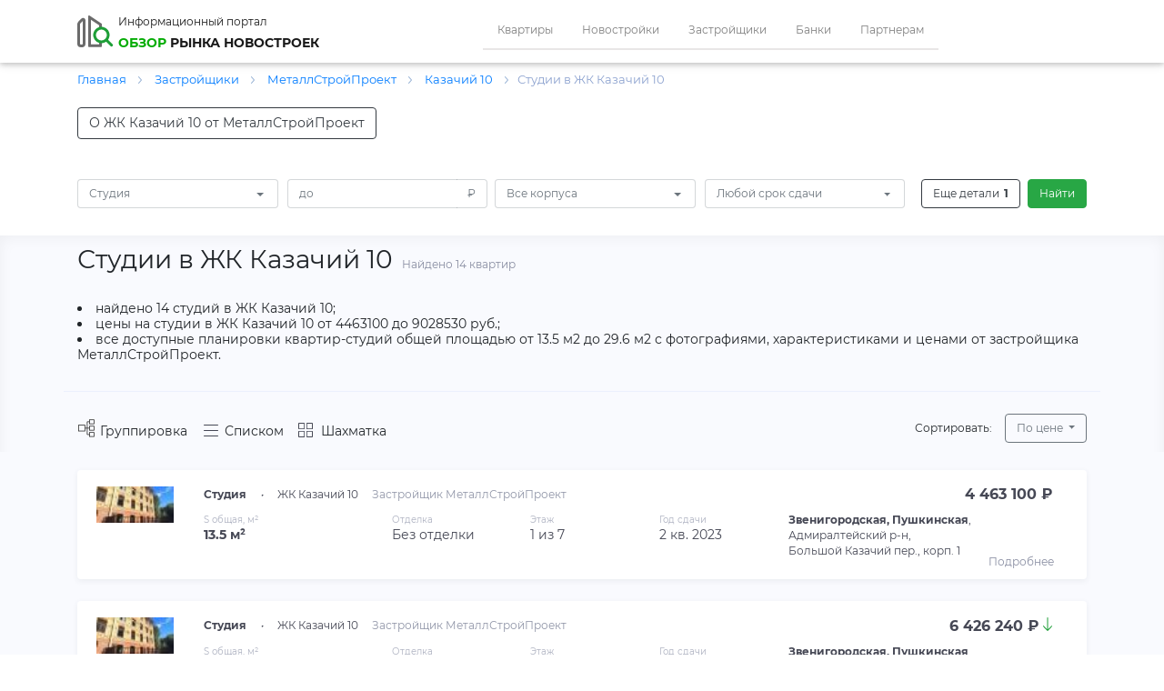

--- FILE ---
content_type: text/html; charset=UTF-8
request_url: https://obzor78.ru/zastrojshchiki/metallstroyproekt/kazachiy-10/komnatnost-studii
body_size: 12998
content:




<!DOCTYPE html>
<html lang="ru">
<head lang="ru">
    <title>Студии в ЖК Казачий 10, стоимостью от 4463100 и площадью от 13.5 от застройщика МеталлСтройПроект на портале обзор78</title>
    <meta http-equiv="Content-Type" content="text/html; charset=utf-8">
    <meta http-equiv="X-UA-Compatible" content="IE=edge">
    <meta name="viewport" content="width=device-width, initial-scale=1" id="viewport-meta">
    
    <link rel="apple-touch-icon" sizes="57x57" href="/img/icons/favicon/apple-icon-57x57.png">
	<link rel="apple-touch-icon" sizes="60x60" href="/img/icons/favicon/apple-icon-60x60.png">
	<link rel="apple-touch-icon" sizes="72x72" href="/img/icons/favicon/apple-icon-72x72.png">
	<link rel="apple-touch-icon" sizes="76x76" href="/img/icons/favicon/apple-icon-76x76.png">
	<link rel="apple-touch-icon" sizes="114x114" href="/img/icons/favicon/apple-icon-114x114.png">
	<link rel="apple-touch-icon" sizes="120x120" href="/img/icons/favicon/apple-icon-120x120.png">
	<link rel="apple-touch-icon" sizes="144x144" href="/img/icons/favicon/apple-icon-144x144.png">
	<link rel="apple-touch-icon" sizes="152x152" href="/img/icons/favicon/apple-icon-152x152.png">
	<link rel="apple-touch-icon" sizes="180x180" href="/img/icons/favicon/apple-icon-180x180.png">
	<link rel="icon" type="image/png" sizes="192x192"  href="/img/icons/favicon/android-icon-192x192.png">
	<link rel="icon" type="image/png" sizes="32x32" href="/img/icons/favicon/favicon-32x32.png">
	<link rel="icon" type="image/png" sizes="96x96" href="/img/icons/favicon/favicon-96x96.png">
	<link rel="icon" type="image/png" sizes="16x16" href="/img/icons/favicon/favicon-16x16.png">
	<link rel="manifest" href="/img/icons/favicon/manifest.json">
	<meta name="msapplication-TileColor" content="#343a40">
	<meta name="msapplication-TileImage" content="/img/icons/favicon/ms-icon-144x144.png">
    <meta name="theme-color" content="#343a40">
    
    <meta name="description" content="Подберите квартиру-студию в ЖК Казачий 10 от застройщика МеталлСтройПроект. Найдено 14 студий в жилом комплексе Казачий 10 на информационном портале obzor78">    
    <meta property="og:type" content="website">
    <meta property="og:site_name" content="">
    <meta property="og:title" content="Студии в ЖК Казачий 10, стоимостью от 4463100 и площадью от 13.5 от застройщика МеталлСтройПроект на портале обзор78">
    <meta property="og:description" content="Подберите квартиру-студию в ЖК Казачий 10 от застройщика МеталлСтройПроект. Найдено 14 студий в жилом комплексе Казачий 10 на информационном портале obzor78">
    <meta property="og:url" content="https://obzor78.ru/zastrojshchiki/metallstroyproekt/kazachiy-10/komnatnost-studii">
    <meta property="og:locale" content="ru_RU">
    <meta property="og:image" content="https://obzor78.ru/complex_files/NewComplexFiles/e3d9dfc97e78e989e03d6400d187b43c.jpg">

			<meta name="yandex-verification" content="033dc874538238f3" />
			<meta name="yandex-verification" content="00a5c722243579ef" />
			<meta name="google-site-verification" content="G48BTKiik9nS7b5D9JUuiwsUotZusz9wyqit38SibjA" />
			<meta name='wmail-verification' content='efd5a007a268bd7c166031388e751d0e' />
			<meta name="msvalidate.01" content="CAA28D25805FA9E1D892895E1FFF3D2E" />
		<script  type="text/javascript" src="/js/bundel.js"></script><link   rel="stylesheet" href="/css/bundel.css"  media="all" type="text/css"/>    
    
    <script type="text/javascript">json_to_gb_var('{"dSearchType_orig":"flat"}');</script>
</head>

<body id="mainbody" lang="ru">
	<header>

	</header>
	<nav class="navbar navbar-expand-lg navbar-light shadow-1 ">
        <div class="container">
            <a href="/" class="navbar-brand">
	            <div class="logo">
		            <div>
                        <img src="/img/icons/logo_light.svg" alt="logo">
		            </div>
		            <div class="logo_text">
			            <span>Информационный портал</span><br>
			            <span><span class="green">обзор</span> рынка новостроек</span>
		            </div>
	            </div>
            </a>
			<div class="mobile phone">
							</div>
            <button class="navbar-toggler" type="button" data-toggle="collapse" data-target="#mainNavbarContent" aria-label="Toggle nav" aria-controls="mainNavbarContent" aria-expanded="false">
                <span class="navbar-toggler-icon"></span>
            </button>
            <div class="collapse navbar-collapse" id="mainNavbarContent">
                <ul class="navbar-nav m-auto">
                    <li class="nav-item"><a href="/kvartiry" class="nav-link">Квартиры</a></li>
		    		<li class="nav-item"><a href="/novostroyki" class="nav-link">Новостройки</a></li>
                    <li class="nav-item"><a href="/zastrojshchiki" class="nav-link">Застройщики</a></li>
					<li class="nav-item"><a href="/banki" class="nav-link">Банки</a></li>
					<li class="nav-item"><a href="/partner" class="nav-link">Партнерам</a></li>
                </ul>
                <div class="form-inline my-2 my-lg-0">
                                    </div>
            </div>
        </div>
	</nav>
	<div class="container"><div class="bc" itemscope="" itemtype="http://schema.org/BreadcrumbList">
                    <span itemscope="" itemprop="itemListElement" itemtype="http://schema.org/ListItem">
                        <a itemprop="item"  href="/" title="Главная">
                                <span itemprop="name"> Главная </span>
                                <meta itemprop="position" content="1">
                        </a> <span class='bc_arrow'></span>
                    </span>    
	
								<span itemscope="" itemprop="itemListElement" itemtype="http://schema.org/ListItem">
									<a itemprop="item" href="/zastrojshchiki" title="Застройщики">
											<span itemprop="name"> Застройщики   </span>
											<meta itemprop="position" content="2">
									</a>
									<span class='bc_arrow' ></span>
								</span>
								<span itemscope="" itemprop="itemListElement" itemtype="http://schema.org/ListItem">
									<a itemprop="item" href="/zastrojshchiki/metallstroyproekt" title="МеталлСтройПроект">
											<span itemprop="name"> МеталлСтройПроект   </span>
											<meta itemprop="position" content="3">
									</a>
									<span class='bc_arrow' ></span>
								</span>
								<span itemscope="" itemprop="itemListElement" itemtype="http://schema.org/ListItem">
									<a itemprop="item" href="/zastrojshchiki/metallstroyproekt/kazachiy-10" title="Казачий 10">
											<span itemprop="name"> Казачий 10   </span>
											<meta itemprop="position" content="4">
									</a>
									<span class='bc_arrow' ></span>
								</span><span class="bc_last">Студии в ЖК Казачий 10</span></div></div>


		<a name="top"></a>
		<section class="objectPage" itemscope="" itemtype="http://schema.org/Product">
		
				<section class="container-fluid mb-0">
					<div class="container">
						<a class="complexReturn btn btn-outline-dark d-inline-block mb-4" href="/zastrojshchiki/metallstroyproekt/kazachiy-10" role="button">О ЖК Казачий 10 от МеталлСтройПроект</a>
					</div>
					
				</section>
			
<section class="filter container-fluid" id="filter-view">
	<form class="container">
		<div class="top-filter-group d-lg-flex">
			<div class="btn-group myselectchbox" role="group">
				
					<div class="btn-group" role="group" id="vrooms-grpdiv">
						<button id="vrooms-btn" type="button" class="btn btn-outline-secondary dropdown-toggle" data-toggle="dropdown" aria-haspopup="true" aria-expanded="false">
							Студия
						</button>
						<div class="dropdown-menu px-1" aria-labelledby="vrooms-btn" id="vrooms" data-filter_data="drooms">
				
						<div class="dropdown-item custom-control custom-checkbox" style="display:none;">
							<input type="checkbox" class="custom-control-input ddchb" id="vrooms_0" data-filter_data="drooms" value="-1" >
							<label class="custom-control-label" for="vrooms_0" data-value="-1">Все квартиры</label>
						</div> 
				
						<div class="dropdown-item custom-control custom-checkbox" style="">
							<input type="checkbox" class="custom-control-input ddchb" id="vrooms_1" data-filter_data="drooms" value="Studiya" checked>
							<label class="custom-control-label" for="vrooms_1" data-value="Studiya">Студия</label>
						</div> 
				
						<div class="dropdown-item custom-control custom-checkbox" style="">
							<input type="checkbox" class="custom-control-input ddchb" id="vrooms_2" data-filter_data="drooms" value="1kkv" >
							<label class="custom-control-label" for="vrooms_2" data-value="1kkv">1 ккв</label>
						</div> 
				
						<div class="dropdown-item custom-control custom-checkbox" style="">
							<input type="checkbox" class="custom-control-input ddchb" id="vrooms_3" data-filter_data="drooms" value="2kkvEvro" >
							<label class="custom-control-label" for="vrooms_3" data-value="2kkvEvro">2 ккв (Евро)</label>
						</div> 
				
						<div class="dropdown-item custom-control custom-checkbox" style="">
							<input type="checkbox" class="custom-control-input ddchb" id="vrooms_4" data-filter_data="drooms" value="2kkv" >
							<label class="custom-control-label" for="vrooms_4" data-value="2kkv">2 ккв</label>
						</div> 
				
						<div class="dropdown-item custom-control custom-checkbox" style="">
							<input type="checkbox" class="custom-control-input ddchb" id="vrooms_5" data-filter_data="drooms" value="3kkvEvro" >
							<label class="custom-control-label" for="vrooms_5" data-value="3kkvEvro">3 ккв (Евро)</label>
						</div> 
				
						<div class="dropdown-item custom-control custom-checkbox" style="">
							<input type="checkbox" class="custom-control-input ddchb" id="vrooms_6" data-filter_data="drooms" value="3kkv" >
							<label class="custom-control-label" for="vrooms_6" data-value="3kkv">3 ккв</label>
						</div> 
				
						<div class="dropdown-item custom-control custom-checkbox" style="">
							<input type="checkbox" class="custom-control-input ddchb" id="vrooms_7" data-filter_data="drooms" value="4kkv" >
							<label class="custom-control-label" for="vrooms_7" data-value="4kkv">4 ккв</label>
						</div> 
				
						<div class="dropdown-item custom-control custom-checkbox" style="">
							<input type="checkbox" class="custom-control-input ddchb" id="vrooms_8" data-filter_data="drooms" value="4kkvEvro" >
							<label class="custom-control-label" for="vrooms_8" data-value="4kkvEvro">4 ккв (Евро)</label>
						</div> 
				
						<div class="dropdown-item custom-control custom-checkbox" style="">
							<input type="checkbox" class="custom-control-input ddchb" id="vrooms_9" data-filter_data="drooms" value="4kplus" >
							<label class="custom-control-label" for="vrooms_9" data-value="4kplus">4к+</label>
						</div> 
				
						<div class="dropdown-item custom-control custom-checkbox" style="">
							<input type="checkbox" class="custom-control-input ddchb" id="vrooms_10" data-filter_data="drooms" value="Kpom" >
							<label class="custom-control-label" for="vrooms_10" data-value="Kpom">К. пом</label>
						</div> 
				
						</div>
					</div>
				
			</div>
			<div class="input-group mr-2">
				<input 
				    type="text" 
				    id="vmaxamount" 
				    value="" 
				    data-filter_data="dmaxamount" 
				    class="form-control outline-secondary" 
				    placeholder="до" 
				    aria-label="Amount (to the nearest RUB)" 
				    aria-describedby="amountFrom"
				    OnKeyUp="OktetAdd(document.getElementById('vmaxamount').value, 'vmaxamount', this);";>
				<div class="input-group-append">
					<span class="input-group-text outline-secondary" id="amountFrom">₽</span>
				</div>
			</div>
			
			<div class="btn-group myselect" role="group">
				
					<div class="btn-group" role="group">
						<button id="vcorptr-btn" type="button" class="btn btn-outline-secondary dropdown-toggle" data-toggle="dropdown" aria-haspopup="true" aria-expanded="false">
							Все корпуса
						</button>
						<div class="dropdown-menu" aria-labelledby="vcorptr-btn" id="vcorptr" data-filter_data="dcorptr">
				<a class="dropdown-item " data-value="-1" data-parent="vcorptr" class="">Все корпуса</a> <a class="dropdown-item " data-value="korp1" data-parent="vcorptr" class="">Корп.: 1</a> 
						</div>
					</div>
				
			</div>
			
			<div class="btn-group myselect" role="group">
				
					<div class="btn-group" role="group">
						<button id="venddt-btn" type="button" class="btn btn-outline-secondary dropdown-toggle" data-toggle="dropdown" aria-haspopup="true" aria-expanded="false">
							Любой срок сдачи
						</button>
						<div class="dropdown-menu" aria-labelledby="venddt-btn" id="venddt" data-filter_data="denddt">
				<a class="dropdown-item " data-value="-1" data-parent="venddt" class="">Любой срок сдачи</a> <a class="dropdown-item " data-value="passed" data-parent="venddt" class="">Сдан</a> <a class="dropdown-item " data-value="notpassed" data-parent="venddt" class="">Строится</a> <a class="dropdown-item " data-value="2026-03-31" data-parent="venddt" class="">До 1 квартала 2026</a> <a class="dropdown-item " data-value="2026-06-30" data-parent="venddt" class="">До 2 квартала 2026</a> <a class="dropdown-item " data-value="2026-09-30" data-parent="venddt" class="">До 3 квартала 2026</a> <a class="dropdown-item " data-value="2026-12-31" data-parent="venddt" class="">До 4 квартала 2026</a> <a class="dropdown-item " data-value="2027-03-31" data-parent="venddt" class="">До 1 квартала 2027</a> <a class="dropdown-item " data-value="2027-06-30" data-parent="venddt" class="">До 2 квартала 2027</a> <a class="dropdown-item " data-value="2027-09-30" data-parent="venddt" class="">До 3 квартала 2027</a> <a class="dropdown-item " data-value="2027-12-31" data-parent="venddt" class="">До 4 квартала 2027</a> <a class="dropdown-item " data-value="2028-03-31" data-parent="venddt" class="">До 1 квартала 2028</a> <a class="dropdown-item " data-value="2028-06-30" data-parent="venddt" class="">До 2 квартала 2028</a> <a class="dropdown-item " data-value="2028-09-30" data-parent="venddt" class="">До 3 квартала 2028</a> <a class="dropdown-item " data-value="2028-12-31" data-parent="venddt" class="">До 4 квартала 2028</a> <a class="dropdown-item " data-value="2029-03-31" data-parent="venddt" class="">До 1 квартала 2029</a> <a class="dropdown-item " data-value="2029-06-30" data-parent="venddt" class="">До 2 квартала 2029</a> <a class="dropdown-item " data-value="2029-09-30" data-parent="venddt" class="">До 3 квартала 2029</a> <a class="dropdown-item " data-value="2029-12-31" data-parent="venddt" class="">До 4 квартала 2029</a> <a class="dropdown-item " data-value="2030-06-30" data-parent="venddt" class="">До 2 квартала 2030</a> 
						</div>
					</div>
				
			</div>
			<button type="button" class="btn btn-outline-dark mx-lg-2" data-toggle="collapse" data-target="#filter_dop_params" aria-expanded="false" aria-controls="filter_dop_params" onclick="ShowFstParams();">Еще детали<span id="filter_dop_params_count"> 1</span></button>
			<button type="button" class="btn btn-success btn-submit-filter" onclick="StartFind();">Найти</button>
		</div>
		<div class="collapse" id="filter_dop_params">

			<div class="form-row mt-4 mx-0">

				<div class="col-sm-12 col-md-12 col-lg-6"> <!-- первый столбик в дополнительных параметрах фильтра -->

					<div class="form-group">
						<label for="vstotal">Общая площадь</label>
						<div class="input-group">
							<input type="text" value="" class="form-control outline-secondary" id="vstotal" data-filter_data="dstotal" aria-describedby="vstotalHelp" placeholder="от">
							<div class="input-group-append">
								<span class="input-group-text outline-secondary">м<sup>2</sup></span>
							</div>
						</div>
					</div>

					<div class="form-group">
						<label for="SKitchen">Площадь кухни</label>
						<div class="input-group">
							<input type="text" value="" class="form-control outline-secondary" id="vskitchen" data-filter_data="dskitchen" aria-describedby="dskitchenHelp" placeholder="от">
							<div class="input-group-append">
								<span class="input-group-text outline-secondary">м<sup>2</sup></span>
							</div>
						</div>
					</div>

					<hr>

					<div class="form-group">
						<label for="dist_time">До метро не более</label>
						<div class="input-group">
							<input type="text" value="" class="form-control outline-secondary" id="vTimeFromMetro" data-filter_data="dTimeFromMetro" aria-describedby="vTimeFromMetroHelp" placeholder="минут">
						</div>
					</div>
					<div class="btn-group w-245 myselect" role="group">
						
					<div class="btn-group" role="group">
						<button id="vWayTypeFromMetro-btn" type="button" class="btn btn-outline-secondary dropdown-toggle" data-toggle="dropdown" aria-haspopup="true" aria-expanded="false">
							Пешком
						</button>
						<div class="dropdown-menu" aria-labelledby="vWayTypeFromMetro-btn" id="vWayTypeFromMetro" data-filter_data="dWayTypeFromMetro">
				<a class="dropdown-item " data-value="0" data-parent="vWayTypeFromMetro" class="">Пешком</a> <a class="dropdown-item " data-value="1" data-parent="vWayTypeFromMetro" class="">На транспорте</a> 
						</div>
					</div>
				
					</div>

					<div class="form-group">
						<label for="btnGroupCost">Стоимость</label>
						<div class="btn-group myselect" role="group">
							
					<div class="btn-group" role="group">
						<button id="vCostType-btn" type="button" class="btn btn-outline-secondary dropdown-toggle" data-toggle="dropdown" aria-haspopup="true" aria-expanded="false">
							За все
						</button>
						<div class="dropdown-menu" aria-labelledby="vCostType-btn" id="vCostType" data-filter_data="dCostType">
				<a class="dropdown-item " data-value="-1" data-parent="vCostType" class="">За все</a> <a class="dropdown-item " data-value="1" data-parent="vCostType" class="">За м</a> 
						</div>
					</div>
				
						</div>
					</div>
					<div class="form-group w-245">
						<label for="btnType">Тип</label>
						<div class="btn-group w-245 myselect" role="group">
							
					<div class="btn-group" role="group">
						<button id="vFlatClass-btn" type="button" class="btn btn-outline-secondary dropdown-toggle" data-toggle="dropdown" aria-haspopup="true" aria-expanded="false">
							Любой класс
						</button>
						<div class="dropdown-menu" aria-labelledby="vFlatClass-btn" id="vFlatClass" data-filter_data="dFlatClass">
				<a class="dropdown-item " data-value="-1" data-parent="vFlatClass" class="">Любой класс</a> <a class="dropdown-item " data-value="1" data-parent="vFlatClass" class="">Бизнес</a> <a class="dropdown-item " data-value="2" data-parent="vFlatClass" class="">Комфорт</a> <a class="dropdown-item " data-value="3" data-parent="vFlatClass" class="">Эконом</a> <a class="dropdown-item " data-value="4" data-parent="vFlatClass" class="">Элит</a> 
						</div>
					</div>
				
						</div>
					</div>

					<div class="form-group">
						
						<div class="custom-control custom-checkbox my-1 mr-sm-2">
							<input type="checkbox" class="custom-control-input" id="vinstallment" data-filter_data="dinstallment" >
							<label class="custom-control-label" for="vinstallment">Рассрочка</label>
						</div>
		
						
						<div class="custom-control custom-checkbox my-1 mr-sm-2">
							<input type="checkbox" class="custom-control-input" id="vmortgage" data-filter_data="dmortgage" >
							<label class="custom-control-label" for="vmortgage">Ипотека</label>
						</div>
		
						
						<div class="custom-control custom-checkbox my-1 mr-sm-2">
							<input type="checkbox" class="custom-control-input" id="vsubsidy" data-filter_data="dsubsidy" >
							<label class="custom-control-label" for="vsubsidy">Субсидии</label>
						</div>
		
					</div>
					<div class="form-group w-245" style="vertical-align: top;">
						
						<div class="custom-control custom-checkbox my-1 mr-sm-2">
							<input type="checkbox" class="custom-control-input" id="vmaternitycapital" data-filter_data="dmaternitycapital" >
							<label class="custom-control-label" for="vmaternitycapital">Материнский капитал</label>
						</div>
		
						
						<div class="custom-control custom-checkbox my-1 mr-sm-2">
							<input type="checkbox" class="custom-control-input" id="vmilitarymortgage" data-filter_data="dmilitarymortgage" >
							<label class="custom-control-label" for="vmilitarymortgage">Военная ипотека</label>
						</div>
		
					</div>

					<div class="form-group w-100" style="padding-right: 115px;">
						<label for="btnBanks">Банк</label>
						<div class="btn-group w-100 myselect" role="group">
							
					<div class="btn-group" role="group">
						<button id="vbanks-btn" type="button" class="btn btn-outline-secondary dropdown-toggle" data-toggle="dropdown" aria-haspopup="true" aria-expanded="false">
							Все банки
						</button>
						<div class="dropdown-menu" aria-labelledby="vbanks-btn" id="vbanks" data-filter_data="dbanks">
				<a class="dropdown-item " data-value="-1" data-parent="vbanks" class="">Все банки</a> <a class="dropdown-item " data-value="6" data-parent="vbanks" class="">Абсолют банк</a> <a class="dropdown-item " data-value="31" data-parent="vbanks" class="">АК Барс Банк</a> <a class="dropdown-item " data-value="90" data-parent="vbanks" class="">Альфа-Банк</a> <a class="dropdown-item " data-value="84" data-parent="vbanks" class="">Банк ДОМ.РФ</a> <a class="dropdown-item " data-value="87" data-parent="vbanks" class="">Банк Зенит</a> <a class="dropdown-item " data-value="35" data-parent="vbanks" class="">Банк ОТКРЫТИЕ</a> <a class="dropdown-item " data-value="73" data-parent="vbanks" class="">Банк Россия</a> <a class="dropdown-item " data-value="1" data-parent="vbanks" class="">Банк Санкт-Петербург</a> <a class="dropdown-item " data-value="8" data-parent="vbanks" class="">ВТБ</a> <a class="dropdown-item " data-value="13" data-parent="vbanks" class="">ГАЗПРОМБАНК</a> <a class="dropdown-item " data-value="82" data-parent="vbanks" class="">Московский Индустриальный Банк</a> <a class="dropdown-item " data-value="100" data-parent="vbanks" class="">Московский Кредитный Банк</a> <a class="dropdown-item " data-value="92" data-parent="vbanks" class="">МТС Банк</a> <a class="dropdown-item " data-value="89" data-parent="vbanks" class="">Примсоцбанк</a> <a class="dropdown-item " data-value="12" data-parent="vbanks" class="">ПромСвязьБанк</a> <a class="dropdown-item " data-value="78" data-parent="vbanks" class="">Райффайзен банк</a> <a class="dropdown-item " data-value="91" data-parent="vbanks" class="">Росбанк ДОМ</a> <a class="dropdown-item " data-value="57" data-parent="vbanks" class="">Россельхозбанк</a> <a class="dropdown-item " data-value="3" data-parent="vbanks" class="">Сбербанк</a> <a class="dropdown-item " data-value="85" data-parent="vbanks" class="">СМП Банк</a> <a class="dropdown-item " data-value="88" data-parent="vbanks" class="">Совкомбанк</a> <a class="dropdown-item " data-value="79" data-parent="vbanks" class="">Сургутнефтегаз</a> <a class="dropdown-item " data-value="81" data-parent="vbanks" class="">ТрансКапиталБанк</a> <a class="dropdown-item " data-value="2" data-parent="vbanks" class="">Уралсиб</a> <a class="dropdown-item " data-value="20" data-parent="vbanks" class="">Юникредитбанк</a> 
						</div>
					</div>
				
						</div>
					</div>

				</div>

				<div class="col-sm-12 col-md-12 col-lg-6"> <!-- второй столбик в дополнительных параметрах фильтра -->

					<div class="form-group">
						<label for="floor">Этаж</label>
						<div class="input-group" id="floor">
							<input value="" type="text" class="form-control outline-secondary" id="vfloorfrom" data-filter_data="dfloorfrom" aria-describedby="vfloorfromHelp" placeholder="от">
							<input value="" type="text" class="form-control outline-secondary" id="vfloorto" data-filter_data="dfloorto" aria-describedby="vfloortoHelp" placeholder="до">
						</div>
						<div class="form-group" style="vertical-align: top;">
							
						<div class="custom-control custom-checkbox my-1 mr-sm-2">
							<input type="checkbox" class="custom-control-input" id="vfoorlast" data-filter_data="dfoorlast" >
							<label class="custom-control-label" for="vfoorlast">Последний</label>
						</div>
		
							
						<div class="custom-control custom-checkbox my-1 mr-sm-2">
							<input type="checkbox" class="custom-control-input" id="vfloornotfst" data-filter_data="dfloornotfst" >
							<label class="custom-control-label" for="vfloornotfst">Кроме первого</label>
						</div>
		
							
						<div class="custom-control custom-checkbox my-1 mr-sm-2">
							<input type="checkbox" class="custom-control-input" id="vfloornotlst" data-filter_data="dfloornotlst" >
							<label class="custom-control-label" for="vfloornotlst">Кроме последнего</label>
						</div>
		
						</div>
					</div>


					<div class="form-group twoDrops" style="vertical-align: top;">
						<label for="udobstva">Удобства</label>
						<div class="input-group" id="udobstva">
							<div class="btn-group mb-2 w-245 myselect" role="group">
								
					<div class="btn-group" role="group">
						<button id="vwatercloset-btn" type="button" class="btn btn-outline-secondary dropdown-toggle" data-toggle="dropdown" aria-haspopup="true" aria-expanded="false">
							Любой санузел
						</button>
						<div class="dropdown-menu" aria-labelledby="vwatercloset-btn" id="vwatercloset" data-filter_data="dwatercloset">
				<a class="dropdown-item " data-value="-1" data-parent="vwatercloset" class="">Любой санузел</a> <a class="dropdown-item " data-value="1" data-parent="vwatercloset" class="">Совмещенный</a> <a class="dropdown-item " data-value="2" data-parent="vwatercloset" class="">Раздельный</a> <a class="dropdown-item " data-value="3" data-parent="vwatercloset" class="">Два и более санузла</a> 
						</div>
					</div>
				
							</div>
							<div class="btn-group w-245 myselect" role="group">
								
					<div class="btn-group" role="group">
						<button id="vsbalcony-btn" type="button" class="btn btn-outline-secondary dropdown-toggle" data-toggle="dropdown" aria-haspopup="true" aria-expanded="false">
							Балкон не важен
						</button>
						<div class="dropdown-menu" aria-labelledby="vsbalcony-btn" id="vsbalcony" data-filter_data="dsbalcony">
				<a class="dropdown-item " data-value="-1" data-parent="vsbalcony" class="">Балкон не важен</a> <a class="dropdown-item " data-value="1" data-parent="vsbalcony" class="">Терраса</a> <a class="dropdown-item " data-value="2" data-parent="vsbalcony" class="">Балкон</a> <a class="dropdown-item " data-value="3" data-parent="vsbalcony" class="">Лоджия</a> 
						</div>
					</div>
				
							</div>
							<div class="btn-group w-245 mt-2 myselect" role="group">
								
					<div class="btn-group" role="group">
						<button id="vdecoration-btn" type="button" class="btn btn-outline-secondary dropdown-toggle" data-toggle="dropdown" aria-haspopup="true" aria-expanded="false">
							Отделка любая
						</button>
						<div class="dropdown-menu" aria-labelledby="vdecoration-btn" id="vdecoration" data-filter_data="ddecoration">
				<a class="dropdown-item " data-value="-1" data-parent="vdecoration" class="">Отделка любая</a> <a class="dropdown-item " data-value="bezotdelki" data-parent="vdecoration" class="">Без отделки</a> <a class="dropdown-item " data-value="netdannyh" data-parent="vdecoration" class="">Нет данных</a> <a class="dropdown-item " data-value="podchistovaya" data-parent="vdecoration" class="">Подчистовая</a> <a class="dropdown-item " data-value="smebelyu" data-parent="vdecoration" class="">С мебелью</a> <a class="dropdown-item " data-value="smebelyuchastichno" data-parent="vdecoration" class="">С мебелью (частично)</a> <a class="dropdown-item " data-value="chistovaya" data-parent="vdecoration" class="">Чистовая</a> 
						</div>
					</div>
				
							</div>
						</div>
					</div>

					<div class="form-group" style="vertical-align: top;">
						<label for="home_floors">Дом не ниже</label>
						<div class="input-group">
							<input type="text" value="" class="form-control outline-secondary" id="vfloors" data-filter_data="dfloors" aria-describedby="vfloorsHelp" placeholder="Этажей">
						</div>
					</div>

					<div class="form-group w-245 myselect">
						<label>Тип здания</label>
						
					<div class="btn-group" role="group">
						<button id="vBuildType-btn" type="button" class="btn btn-outline-secondary dropdown-toggle" data-toggle="dropdown" aria-haspopup="true" aria-expanded="false">
							Любой тип здания
						</button>
						<div class="dropdown-menu" aria-labelledby="vBuildType-btn" id="vBuildType" data-filter_data="dBuildType">
				<a class="dropdown-item " data-value="-1" data-parent="vBuildType" class="">Любой тип здания</a> <a class="dropdown-item " data-value="kirpich" data-parent="vBuildType" class="">Кирпич</a> <a class="dropdown-item " data-value="kirpichmonolit" data-parent="vBuildType" class="">Кирпич + Монолит</a> <a class="dropdown-item " data-value="kirpichmonolitventfasad" data-parent="vBuildType" class="">Кирпич + Монолит + Вент. фасад</a> <a class="dropdown-item " data-value="monolit" data-parent="vBuildType" class="">Монолит</a> <a class="dropdown-item " data-value="monolitpanel" data-parent="vBuildType" class="">Монолит + Панель</a> <a class="dropdown-item " data-value="panel" data-parent="vBuildType" class="">Панель</a> 
						</div>
					</div>
				
					</div>

					<div class="form-group w-100" style="padding-right: 115px;">
						<label for="btnAparts">Аппартаменты</label>
						<div class="btn-group w-100 mr-0 myselect" role="group">
							
					<div class="btn-group" role="group">
						<button id="vAppartaments-btn" type="button" class="btn btn-outline-secondary dropdown-toggle" data-toggle="dropdown" aria-haspopup="true" aria-expanded="false">
							Апартаменты не имеют значения
						</button>
						<div class="dropdown-menu" aria-labelledby="vAppartaments-btn" id="vAppartaments" data-filter_data="dAppartaments">
				<a class="dropdown-item " data-value="-1" data-parent="vAppartaments" class="">Апартаменты не имеют значения</a> <a class="dropdown-item " data-value="1" data-parent="vAppartaments" class="">Только апартаменты</a> <a class="dropdown-item " data-value="2" data-parent="vAppartaments" class="">Кроме апартаментов</a> 
						</div>
					</div>
				
						</div>
					</div>
					
					<!-- hr style="" -->
					<div class="form-group w-100">
						
						<div class="custom-control custom-checkbox my-1 mr-sm-2">
							<input type="checkbox" class="custom-control-input" id="vonsale" data-filter_data="donsale" >
							<label class="custom-control-label" for="vonsale">Показать проданные</label>
						</div>
		
						
						<div class="custom-control custom-checkbox my-1 mr-sm-2">
							<input type="checkbox" class="custom-control-input" id="vonreservation" data-filter_data="donreservation" >
							<label class="custom-control-label" for="vonreservation">Показать забронированные</label>
						</div>
		
					</div>
					<div class="form-group w-100 mt-3" style="padding-right: 115px; ">
						<div class="btn-group w-100" role="group">
							<button type="button" class="btn btn-outline-secondary dropdown-toggle" data-toggle="modal" data-target="#wndGkDev" onclick="CountParamsGkDev();ChangeTab($('#tabGk')[0]);GetMWData('wndGkDev','gk');">
								Жилой комплекс, Застройщик<span class="bold" id="GDCnt"> 1</span>
							</button> <!-- по нажатию будет всплывашка с 2мя вкладками -->
						</div>
					</div>

				</div>

			</div>
			<div class="text-center"><button type="button" class="btn btn-success btn-submit-filter" onclick="StartFind();">Найти</button></div>
		</div>
	</form>
</section>
<section id="filter-data" style="display: none;">
	<!-- поля -->
	<input type="hidden" name="dmaxamount" id="dmaxamount" data-filter_view="vmaxamount" value="">                         <!-- стоимость до -->
	<input type="hidden" name="dstotal" id="dstotal" data-filter_view="vstotal" value="">                                  <!-- общая площать -->
	<input type="hidden" name="dskitchen" id="dskitchen" data-filter_view="vskitchen" value="">                            <!-- площадь кухни -->
	<input type="hidden" name="dfloorfrom" id="dfloorfrom" data-filter_view="vfloorfrom" value="">                         <!-- этаж от -->
	<input type="hidden" name="dfloorto" id="dfloorto" data-filter_view="vfloorto" value="">                               <!-- этаж до -->
	<input type="hidden" name="dTimeFromMetro" id="dTimeFromMetro" data-filter_view="vTimeFromMetro" value="">             <!-- минут от метро -->
	<input type="hidden" name="dfloors" id="dfloors" data-filter_view="vfloors" value="">                                  <!-- дом не ниже этажей -->
	<input type="hidden" name="page" 	id="page" 	data-filter_view="vp" value="">                                                   <!-- пагинация -->
	<input type="hidden" name="dpageView" 	id="dpageView" 	data-filter_view="vpageView" value="">                                <!-- вид отображения поиска -->

	<input type="hidden" name="dSearchType" id="dSearchType" data-filter_view="vSearchType" value="flat">
	<input type="hidden" name="dSortType" id="dSortType" data-filter_view="vSortType" value="cost">
	<input type="hidden" name="dSortOrder" id="dSortOrder" data-filter_view="vSortOrder" value="a">
	<!-- селекты -->
<input type="hidden" name="drooms" id="drooms" data-filter_view="vrooms" value="Studiya"><select name="denddt" id="denddt" data-filter_view="venddt" style="display: none;"><option value="" >Любой срок сдачи</option><option value="passed" >Сдан</option><option value="notpassed" >Строится</option><option value="2026-03-31" >До 1 квартала 2026</option><option value="2026-06-30" >До 2 квартала 2026</option><option value="2026-09-30" >До 3 квартала 2026</option><option value="2026-12-31" >До 4 квартала 2026</option><option value="2027-03-31" >До 1 квартала 2027</option><option value="2027-06-30" >До 2 квартала 2027</option><option value="2027-09-30" >До 3 квартала 2027</option><option value="2027-12-31" >До 4 квартала 2027</option><option value="2028-03-31" >До 1 квартала 2028</option><option value="2028-06-30" >До 2 квартала 2028</option><option value="2028-09-30" >До 3 квартала 2028</option><option value="2028-12-31" >До 4 квартала 2028</option><option value="2029-03-31" >До 1 квартала 2029</option><option value="2029-06-30" >До 2 квартала 2029</option><option value="2029-09-30" >До 3 квартала 2029</option><option value="2029-12-31" >До 4 квартала 2029</option><option value="2030-06-30" >До 2 квартала 2030</option></select><select name="dwatercloset" id="dwatercloset" data-filter_view="vwatercloset" style="display: none;"><option value="" >Любой санузел</option><option value="1" >Совмещенный</option><option value="2" >Раздельный</option><option value="3" >Два и более санузла</option></select><select name="dsbalcony" id="dsbalcony" data-filter_view="vsbalcony" style="display: none;"><option value="" >Балкон не важен</option><option value="1" >Терраса</option><option value="2" >Балкон</option><option value="3" >Лоджия</option></select><select name="ddecoration" id="ddecoration" data-filter_view="vdecoration" style="display: none;"><option value="" >Отделка любая</option><option value="bezotdelki" >Без отделки</option><option value="netdannyh" >Нет данных</option><option value="podchistovaya" >Подчистовая</option><option value="smebelyu" >С мебелью</option><option value="smebelyuchastichno" >С мебелью (частично)</option><option value="chistovaya" >Чистовая</option></select><select name="dWayTypeFromMetro" id="dWayTypeFromMetro" data-filter_view="vWayTypeFromMetro" style="display: none;"><option value="0" >Пешком</option><option value="1" >На транспорте</option></select><select name="dCostType" id="dCostType" data-filter_view="vCostType" style="display: none;"><option value="" >За все</option><option value="1" >За м</option></select><select name="dFlatClass" id="dFlatClass" data-filter_view="vFlatClass" style="display: none;"><option value="" >Любой класс</option><option value="1" >Бизнес</option><option value="2" >Комфорт</option><option value="3" >Эконом</option><option value="4" >Элит</option></select><select name="dbanks" id="dbanks" data-filter_view="vbanks" style="display: none;"><option value="" >Все банки</option><option value="6" >Абсолют банк</option><option value="31" >АК Барс Банк</option><option value="90" >Альфа-Банк</option><option value="84" >Банк ДОМ.РФ</option><option value="87" >Банк Зенит</option><option value="35" >Банк ОТКРЫТИЕ</option><option value="73" >Банк Россия</option><option value="1" >Банк Санкт-Петербург</option><option value="8" >ВТБ</option><option value="13" >ГАЗПРОМБАНК</option><option value="82" >Московский Индустриальный Банк</option><option value="100" >Московский Кредитный Банк</option><option value="92" >МТС Банк</option><option value="89" >Примсоцбанк</option><option value="12" >ПромСвязьБанк</option><option value="78" >Райффайзен банк</option><option value="91" >Росбанк ДОМ</option><option value="57" >Россельхозбанк</option><option value="3" >Сбербанк</option><option value="85" >СМП Банк</option><option value="88" >Совкомбанк</option><option value="79" >Сургутнефтегаз</option><option value="81" >ТрансКапиталБанк</option><option value="2" >Уралсиб</option><option value="20" >Юникредитбанк</option></select><select name="dAppartaments" id="dAppartaments" data-filter_view="vAppartaments" style="display: none;"><option value="" >Апартаменты не имеют значения</option><option value="1" >Только апартаменты</option><option value="2" >Кроме апартаментов</option></select><select name="dBuildType" id="dBuildType" data-filter_view="vBuildType" style="display: none;"><option value="" >Любой тип здания</option><option value="kirpich" >Кирпич</option><option value="kirpichmonolit" >Кирпич + Монолит</option><option value="kirpichmonolitventfasad" >Кирпич + Монолит + Вент. фасад</option><option value="monolit" >Монолит</option><option value="monolitpanel" >Монолит + Панель</option><option value="panel" >Панель</option></select><select name="dcorptr" id="dcorptr" data-filter_view="vcorptr" style="display: none;"><option value="" >Все корпуса</option><option value="korp1" >Корп.: 1</option></select>
	<!-- чекбоксы -->
	<input type="hidden" name="dfoorlast" id="dfoorlast" data-filter_view="vfoorlast" value="">                            <!-- Последний -->
	<input type="hidden" name="dfloornotfst" id="dfloornotfst" data-filter_view="vfloornotfst" value="">                   <!-- Кроме первого -->
	<input type="hidden" name="dfloornotlst" id="dfloornotlst" data-filter_view="vfloornotlst" value="">                   <!-- Кроме последнего -->
	<input type="hidden" name="dinstallment" id="dinstallment" data-filter_view="vinstallment" value="">                   <!-- Рассрочка -->
	<input type="hidden" name="dmortgage" id="dmortgage" data-filter_view="vmortgage" value="">                            <!-- Ипотека -->
	<input type="hidden" name="dsubsidy" id="dsubsidy" data-filter_view="vsubsidy" value="">                               <!-- Субсидии -->
	<input type="hidden" name="dmaternitycapital" id="dmaternitycapital" data-filter_view="vmaternitycapital" value="">    <!-- Материнский капитал -->
	<input type="hidden" name="dmilitarymortgage" id="dmilitarymortgage" data-filter_view="vmilitarymortgage" value="">    <!-- Военная ипотека -->
	<input type="hidden" name="donsale" id="donsale" data-filter_view="vonsale" value="">                               <!-- onsale -->
	<input type="hidden" name="donreservation" id="donreservation" data-filter_view="vonreservation" value="">   <!-- Reservation -->
	<!-- метро -->
	<input type="hidden" name="dmetro" id="dmetro" data-filter_view="vmetro" value="">
	<!-- районы -->
	<input type="hidden" name="ddist" id="ddist" data-filter_view="vdist" value="">
	<!-- карта -->
	<input type="hidden" name="dmap" id="dmap" data-filter_view="vmap" value="">
	<input type="hidden" name="pp1" id="pp1" data-filter_view="vpp1" value="">
	<input type="hidden" name="pp2" id="pp2" data-filter_view="vpp2" value="">
	<!-- Жилые комплексы -->
	<input type="hidden" name="dgk" id="dgk" data-filter_view="vgk" value="Kazachiy-10">
	<!-- Застройщики -->
	<input type="hidden" name="ddev" id="ddev" data-filter_view="vdev" value="">
</section>


			<div class="modal fade" tabindex="-1" role="dialog" aria-labelledby="wndRaionMetroMapLabel" id="wndRaionMetroMap" aria-hidden="true">
				<div class="modal-dialog modal-lg" id="wndRaionMetroMap_modal_dialog">
					<div class="modal-content" id="wndRaionMetroMap_modal_content">
						<div class="modal-header position-sticky" id="wndRaionMetroMap_header">
							
							<ul class="nav nav-pills">
								<li class="nav-item">
									<a class="nav-link active" id="tabDist" href="#" data-for="wndRaionMetroMap" onclick="SaveTabData2filter(this);ChangeTab(this);GetMWData(this.dataset.for,'dist');">Район<b></b></a>
								</li>
								<li class="nav-item">
									<a class="nav-link" id="tabMetro" href="#" data-for="wndRaionMetroMap" onclick="SaveTabData2filter(this);ChangeTab(this);GetMWData(this.dataset.for,'metro');">Метро<b></b></a>
								</li>
								<li class="nav-item">
									<a class="nav-link" id="tabMap" href="#" data-for="wndRaionMetroMap" onclick="SaveTabData2filter(this);ChangeTab(this);GetMWData(this.dataset.for,'map');">Карта<b></b></a>
								</li>
							</ul>		
			
							<button type="button" class="close" data-dismiss="modal" aria-label="Close"><span aria-hidden="true">×</span></button>
						</div>
						<div class="modal-body" id="wndRaionMetroMap_content">
						</div>
						<div class="modal-footer position-sticky">
							
							<button type="button" class="btn btn-sm btn-outline-dark" data-dismiss="modal">Отмена</button>
							<button type="button" class="btn btn-sm btn-success" onclick="SaveMWData('wndRaionMetroMap_content');">Сохранить</button>
			
						</div>
					</div>
				</div>
			</div>
		

			<div class="modal fade" tabindex="-1" role="dialog" aria-labelledby="wndGkDevLabel" id="wndGkDev" aria-hidden="true">
				<div class="modal-dialog modal-lg" id="wndGkDev_modal_dialog">
					<div class="modal-content" id="wndGkDev_modal_content">
						<div class="modal-header position-sticky" id="wndGkDev_header">
							
							<ul class="nav nav-pills">
								<li class="nav-item">
									<a class="nav-link active" id="tabGk" href="#" data-for="wndGkDev" onclick="SaveTabData2filter(this);ChangeTab(this);GetMWData(this.dataset.for,'gk');">Жилой комплекс<b></b></a>
								</li>
								<li class="nav-item">
									<a class="nav-link" id="tabDev" href="#" data-for="wndGkDev" onclick="SaveTabData2filter(this);ChangeTab(this);GetMWData(this.dataset.for,'dev');">Застройщик<b></b></a>
								</li>
							</ul>		
			
							<button type="button" class="close" data-dismiss="modal" aria-label="Close"><span aria-hidden="true">×</span></button>
						</div>
						<div class="modal-body" id="wndGkDev_content">
						</div>
						<div class="modal-footer position-sticky">
							
							<button type="button" class="btn btn-sm btn-outline-dark" data-dismiss="modal">Отмена</button>
							<button type="button" class="btn btn-sm btn-success" onclick="SaveMWData('wndGkDev_content');">Сохранить</button>
			
						</div>
					</div>
				</div>
			</div>
		

<script>
	var objRoomsCat = {"1kkv":"1 \u043a\u043a\u0432","2kkv":"2 \u043a\u043a\u0432","2kkvEvro":"2 \u043a\u043a\u0432 (\u0415\u0432\u0440\u043e)","3kkv":"3 \u043a\u043a\u0432","3kkvEvro":"3 \u043a\u043a\u0432 (\u0415\u0432\u0440\u043e)","4kkv":"4 \u043a\u043a\u0432","4kkvEvro":"4 \u043a\u043a\u0432 (\u0415\u0432\u0440\u043e)","5kkv":"5 \u043a\u043a\u0432","5kkvEvro":"5 \u043a\u043a\u0432 (\u0415\u0432\u0440\u043e)","6kkv":"6 \u043a\u043a\u0432","6kkvEvro":"6 \u043a\u043a\u0432 (\u0415\u0432\u0440\u043e)","7kkv":"7 \u043a\u043a\u0432","7kkvEvro":"7 \u043a\u043a\u0432 (\u0415\u0432\u0440\u043e)","Kpom":"\u041a. \u043f\u043e\u043c","Kladovka":"\u041a\u043b\u0430\u0434\u043e\u0432\u043a\u0430","Parking":"\u041f\u0430\u0440\u043a\u0438\u043d\u0433","Studiya":"\u0421\u0442\u0443\u0434\u0438\u044f","4kplus":"4\u043a+","svobod":"\u0421\u0432\u043e\u0431\u043e\u0434\u043d\u044b\u0430\u044f \u043f\u043b\u0430\u043d\u0438\u0440\u043e\u0432\u043a\u0430"};
	$(document).ready(function(){
		LinkInputs();
		LinkSelects();
		LinkChB();
		LinkSortSel();
		LinkChBoxSelects();
		$(document).on("click.bs.dropdown.data-api", ".myselectchbox", function (e) { e.stopPropagation() });
	});
	var GlobalGetStr = '?drooms=Studiya&dSearchType=flat&gk=Kazachiy-10&count=0&dSortType=cost&dSortOrder=a&p=&page=&reLimit=&addfields=&plane_list=&dmaxamount=&denddt=&dkvartal=&dstotal=&dstotal_r=&dskitchen=&dfloorfrom=&dfloorto=&dfoorlast=&dfloornotlst=&dfloornotfst=&dfloors=&dwatercloset=&dsbalcony=&ddecoration=&dWayTypeFromMetro=&dTimeFromMetro=&dCostType=&dFlatClass=&dinstallment=&dmaternitycapital=&dmortgage=&dmilitarymortgage=&dsubsidy=&dbanks=&dBuildType=&dAppartaments=&dev=&ddist=&dmetro=&pp1=&pp2=&pl=&add_grouping=&rewrite_grouping=&donsale=&donreservation=&dprogramname=&dcorp=&dcorptr=';
</script>

			<section class="search_content">
		
                <div class="container search_head">
                    <h1>Студии в ЖК Казачий 10</h1><p id="objCounter">Найдено 14  квартир</p>
                    <p><li> найдено 14 студий в ЖК Казачий 10; </li>   <li> цены на студии в ЖК Казачий 10  от 4463100 до 9028530 руб.; </li>   <li> все доступные планировки квартир-студий общей площадью от 13.5 м2 до 29.6 м2 с фотографиями, характеристиками и ценами от застройщика МеталлСтройПроект. </li></p>
                </div>
            
                <div class="container search_view d-flex justify-content-between mt-4">
                    	        <div class="complexView_blk d-flex">
                    	            <div id="grouping_view_btn" class="grouping_view mr-3" onclick="
                    	            document.getElementById('dpageView').value = 'grouping';
                    	            aload('find_content',str_replace('?','',GlobalGetStr+'&grouping_action=print_grouping'),'/ajaxdata/GroupingService.php');  
                    	            document.querySelector('.sort_blk').style.display='none';
                    	            document.querySelector('.pagination_main').style.display='none';
                    	            "><i></i><span>Группировка</span></div>
                    	            <div class="list_view mr-3" onclick="document.getElementById('dpageView').value = 'list'; sloadEx('find_content','NoSortBlock=1&NoJSPage=1','/ajaxdata/FindObjects.php'+ReplaceValGetParam(GlobalGetStr,'page',1)); $('.fotorama').fotorama(); InitRate(); document.querySelector('.sort_blk').style.display='block';"><i></i><span>Списком</span></div>
                    	            <div id="chess_view_btn" class="chess_view" onclick="document.getElementById('dpageView').value = 'chess';aload('find_content',str_replace('?','',GlobalGetStr+'&chess_action=print_chess'),'/ajaxdata/ChessService.php'); document.querySelector('.sort_blk').style.display='none'; document.querySelector('.pagination_main').style.display='none';"><i></i><span>Шахматка</span></div>
								</div>
                                <div class="sort_blk" style="display: block;">
                                        
					<span>Сортировать:</span>
					<div class="btn-group sort_list" role="group">
						<button id="vSortType-btn" type="button" class="btn btn-outline-secondary dropdown-toggle" data-toggle="dropdown" aria-haspopup="true" aria-expanded="false">
							По цене
						</button>
						<div class="dropdown-menu" aria-labelledby="vSortType-btn" id="vSortType" data-filter_data="dSortType">
			
					<a class="dropdown-item " data-value="actual" data-parent="vSortType"><i class="" data-sort_order="a" data-parent="dSortOrder"></i><span>Новизна</span></a> 
				
					<a class="dropdown-item active" data-value="cost" data-parent="vSortType"><i class="so_a" data-sort_order="a" data-parent="dSortOrder"></i><span>По цене</span></a> 
				
					<a class="dropdown-item " data-value="sall" data-parent="vSortType"><i class="" data-sort_order="a" data-parent="dSortOrder"></i><span>S общая</span></a> 
				
					<a class="dropdown-item " data-value="skitchen" data-parent="vSortType"><i class="" data-sort_order="a" data-parent="dSortOrder"></i><span>S кухни</span></a> 
				
					<a class="dropdown-item " data-value="floor" data-parent="vSortType"><i class="" data-sort_order="a" data-parent="dSortOrder"></i><span>Этаж</span></a> 
				
					<a class="dropdown-item " data-value="dtend" data-parent="vSortType"><i class="" data-sort_order="a" data-parent="dSortOrder"></i><span>Год сдачи</span></a> 
				
						</div>
					</div>
			
                                </div>
                </div>
				<div class="searchItems" style="background-color: #f9fafe; padding: 20px 0px;">
					<div class="container">
						<div id="find_content">
		
				<div class="cardFlat  mb-4" id="cardFlat_2121837">
						<div class="img">
							<a href="/zastrojshchiki/metallstroyproekt/kazachiy-10/kvartira-2121837" target="_blank">
								<img src="/complex_files/NewComplexFiles_60_60/e3d9dfc97e78e989e03d6400d187b43c.jpg"   >
							</a>
						</div>
						<div class="objInfo">
							<div class="cardLittleHead">
								<div class="flTypeJKDev">
									<a href="/zastrojshchiki/metallstroyproekt/kazachiy-10/kvartira-2121837" target="_blank"><b>Студия</b></a> <i>•</i> <a href="/zastrojshchiki/metallstroyproekt/kazachiy-10" target="_blank" class="gk">ЖК Казачий 10</a> <a href="/zastrojshchiki/metallstroyproekt" target="_blank" class="dev">Застройщик МеталлСтройПроект</a>
								</div>
								<div class="price"><span></span><b>4 463 100 ₽</b></div>
							</div>
							<div class="cardLittleContent">
								<div class="twoRowItem">
									<div class="twoRowItemUp">S общая, м²</div>
									<div class="twoRowItemDown"><b>13.5 м²</b></div>
								</div>
								<div class="twoRowItem">
									&nbsp;
								</div>
								<div class="twoRowItem">
									<div class="twoRowItemUp">Отделка</div>
									<div class="twoRowItemDown">Без отделки</div>
								</div>
								<div class="twoRowItem">
									<div class="twoRowItemUp">Этаж</div>
									<div class="twoRowItemDown">1 из 7</div>
								</div>
								<div class="twoRowItem">
									<div class="twoRowItemUp">Год сдачи</div>
									<div class="twoRowItemDown">2 кв. 2023</div>
								</div>
								<div class="address">
			<b>Звенигородская, Пушкинская</b>, Адмиралтейский р-н, <div> Большой Казачий пер.,  корп. 1</div></div>
							</div>
							<a class="more" href="/zastrojshchiki/metallstroyproekt/kazachiy-10/kvartira-2121837" target="_blank">Подробнее</a>
						</div>
				</div>
		
				<div class="cardFlat  mb-4" id="cardFlat_2121983">
						<div class="img">
							<a href="/zastrojshchiki/metallstroyproekt/kazachiy-10/kvartira-2121983" target="_blank">
								<img src="/complex_files/NewComplexFiles_60_60/e3d9dfc97e78e989e03d6400d187b43c.jpg"   >
							</a>
						</div>
						<div class="objInfo">
							<div class="cardLittleHead">
								<div class="flTypeJKDev">
									<a href="/zastrojshchiki/metallstroyproekt/kazachiy-10/kvartira-2121983" target="_blank"><b>Студия</b></a> <i>•</i> <a href="/zastrojshchiki/metallstroyproekt/kazachiy-10" target="_blank" class="gk">ЖК Казачий 10</a> <a href="/zastrojshchiki/metallstroyproekt" target="_blank" class="dev">Застройщик МеталлСтройПроект</a>
								</div>
								<div class="price"><span></span><b>6 426 240 ₽</b><span class="priceDown" title="Цена 04.09.2025 понизилась на 2.82%. Предыдущая цена 6 612 480р"></span></div>
							</div>
							<div class="cardLittleContent">
								<div class="twoRowItem">
									<div class="twoRowItemUp">S общая, м²</div>
									<div class="twoRowItemDown"><b>19.2 м²</b></div>
								</div>
								<div class="twoRowItem">
									&nbsp;
								</div>
								<div class="twoRowItem">
									<div class="twoRowItemUp">Отделка</div>
									<div class="twoRowItemDown">Без отделки</div>
								</div>
								<div class="twoRowItem">
									<div class="twoRowItemUp">Этаж</div>
									<div class="twoRowItemDown">7 из 7</div>
								</div>
								<div class="twoRowItem">
									<div class="twoRowItemUp">Год сдачи</div>
									<div class="twoRowItemDown">2 кв. 2023</div>
								</div>
								<div class="address">
			<b>Звенигородская, Пушкинская</b>, Адмиралтейский р-н, <div> Большой Казачий пер.,  корп. 1</div></div>
							</div>
							<a class="more" href="/zastrojshchiki/metallstroyproekt/kazachiy-10/kvartira-2121983" target="_blank">Подробнее</a>
						</div>
				</div>
		
				<div class="cardFlat  mb-4" id="cardFlat_2121984">
						<div class="img">
							<a href="/zastrojshchiki/metallstroyproekt/kazachiy-10/kvartira-2121984" target="_blank">
								<img src="/complex_files/NewComplexFiles_60_60/e3d9dfc97e78e989e03d6400d187b43c.jpg"   >
							</a>
						</div>
						<div class="objInfo">
							<div class="cardLittleHead">
								<div class="flTypeJKDev">
									<a href="/zastrojshchiki/metallstroyproekt/kazachiy-10/kvartira-2121984" target="_blank"><b>Студия</b></a> <i>•</i> <a href="/zastrojshchiki/metallstroyproekt/kazachiy-10" target="_blank" class="gk">ЖК Казачий 10</a> <a href="/zastrojshchiki/metallstroyproekt" target="_blank" class="dev">Застройщик МеталлСтройПроект</a>
								</div>
								<div class="price"><span></span><b>6 719 430 ₽</b><span class="priceDown" title="Цена 04.09.2025 понизилась на 2.82%. Предыдущая цена 6 914 400р"></span></div>
							</div>
							<div class="cardLittleContent">
								<div class="twoRowItem">
									<div class="twoRowItemUp">S общая, м²</div>
									<div class="twoRowItemDown"><b>20.1 м²</b></div>
								</div>
								<div class="twoRowItem">
									&nbsp;
								</div>
								<div class="twoRowItem">
									<div class="twoRowItemUp">Отделка</div>
									<div class="twoRowItemDown">Без отделки</div>
								</div>
								<div class="twoRowItem">
									<div class="twoRowItemUp">Этаж</div>
									<div class="twoRowItemDown">7 из 7</div>
								</div>
								<div class="twoRowItem">
									<div class="twoRowItemUp">Год сдачи</div>
									<div class="twoRowItemDown">2 кв. 2023</div>
								</div>
								<div class="address">
			<b>Звенигородская, Пушкинская</b>, Адмиралтейский р-н, <div> Большой Казачий пер.,  корп. 1</div></div>
							</div>
							<a class="more" href="/zastrojshchiki/metallstroyproekt/kazachiy-10/kvartira-2121984" target="_blank">Подробнее</a>
						</div>
				</div>
		
				<div class="cardFlat  mb-4" id="cardFlat_2121836">
						<div class="img">
							<a href="/zastrojshchiki/metallstroyproekt/kazachiy-10/kvartira-2121836" target="_blank">
								<img src="/complex_files/NewComplexFiles_60_60/e3d9dfc97e78e989e03d6400d187b43c.jpg"   >
							</a>
						</div>
						<div class="objInfo">
							<div class="cardLittleHead">
								<div class="flTypeJKDev">
									<a href="/zastrojshchiki/metallstroyproekt/kazachiy-10/kvartira-2121836" target="_blank"><b>Студия</b></a> <i>•</i> <a href="/zastrojshchiki/metallstroyproekt/kazachiy-10" target="_blank" class="gk">ЖК Казачий 10</a> <a href="/zastrojshchiki/metallstroyproekt" target="_blank" class="dev">Застройщик МеталлСтройПроект</a>
								</div>
								<div class="price"><span></span><b>6 919 510 ₽</b><span class="priceDown" title="Цена 04.09.2025 понизилась на 2.82%. Предыдущая цена 7 120 620р"></span></div>
							</div>
							<div class="cardLittleContent">
								<div class="twoRowItem">
									<div class="twoRowItemUp">S общая, м²</div>
									<div class="twoRowItemDown"><b>22.1 м²</b></div>
								</div>
								<div class="twoRowItem">
									&nbsp;
								</div>
								<div class="twoRowItem">
									<div class="twoRowItemUp">Отделка</div>
									<div class="twoRowItemDown">Без отделки</div>
								</div>
								<div class="twoRowItem">
									<div class="twoRowItemUp">Этаж</div>
									<div class="twoRowItemDown">1 из 7</div>
								</div>
								<div class="twoRowItem">
									<div class="twoRowItemUp">Год сдачи</div>
									<div class="twoRowItemDown">2 кв. 2023</div>
								</div>
								<div class="address">
			<b>Звенигородская, Пушкинская</b>, Адмиралтейский р-н, <div> Большой Казачий пер.,  корп. 1</div></div>
							</div>
							<a class="more" href="/zastrojshchiki/metallstroyproekt/kazachiy-10/kvartira-2121836" target="_blank">Подробнее</a>
						</div>
				</div>
		
				<div class="cardFlat  mb-4" id="cardFlat_2121868">
						<div class="img">
							<a href="/zastrojshchiki/metallstroyproekt/kazachiy-10/kvartira-2121868" target="_blank">
								<img src="/complex_files/NewComplexFiles_60_60/e3d9dfc97e78e989e03d6400d187b43c.jpg"   >
							</a>
						</div>
						<div class="objInfo">
							<div class="cardLittleHead">
								<div class="flTypeJKDev">
									<a href="/zastrojshchiki/metallstroyproekt/kazachiy-10/kvartira-2121868" target="_blank"><b>Студия</b></a> <i>•</i> <a href="/zastrojshchiki/metallstroyproekt/kazachiy-10" target="_blank" class="gk">ЖК Казачий 10</a> <a href="/zastrojshchiki/metallstroyproekt" target="_blank" class="dev">Застройщик МеталлСтройПроект</a>
								</div>
								<div class="price"><span></span><b>7 110 000 ₽</b><span class="priceUp" title="Цена 14.09.2024 повысилась на 14.3%. Предыдущая цена 6 093 000р"></span></div>
							</div>
							<div class="cardLittleContent">
								<div class="twoRowItem">
									<div class="twoRowItemUp">S общая, м²</div>
									<div class="twoRowItemDown"><b>22.5 м²</b></div>
								</div>
								<div class="twoRowItem">
									&nbsp;
								</div>
								<div class="twoRowItem">
									<div class="twoRowItemUp">Отделка</div>
									<div class="twoRowItemDown">Без отделки</div>
								</div>
								<div class="twoRowItem">
									<div class="twoRowItemUp">Этаж</div>
									<div class="twoRowItemDown">2 из 7</div>
								</div>
								<div class="twoRowItem">
									<div class="twoRowItemUp">Год сдачи</div>
									<div class="twoRowItemDown">2 кв. 2023</div>
								</div>
								<div class="address">
			<b>Звенигородская, Пушкинская</b>, Адмиралтейский р-н, <div> Большой Казачий пер.,  корп. 1</div></div>
							</div>
							<a class="more" href="/zastrojshchiki/metallstroyproekt/kazachiy-10/kvartira-2121868" target="_blank">Подробнее</a>
						</div>
				</div>
		
				<div class="cardFlat  mb-4" id="cardFlat_2121900">
						<div class="img">
							<a href="/zastrojshchiki/metallstroyproekt/kazachiy-10/kvartira-2121900" target="_blank">
								<img src="/complex_files/NewComplexFiles_60_60/e3d9dfc97e78e989e03d6400d187b43c.jpg"   >
							</a>
						</div>
						<div class="objInfo">
							<div class="cardLittleHead">
								<div class="flTypeJKDev">
									<a href="/zastrojshchiki/metallstroyproekt/kazachiy-10/kvartira-2121900" target="_blank"><b>Студия</b></a> <i>•</i> <a href="/zastrojshchiki/metallstroyproekt/kazachiy-10" target="_blank" class="gk">ЖК Казачий 10</a> <a href="/zastrojshchiki/metallstroyproekt" target="_blank" class="dev">Застройщик МеталлСтройПроект</a>
								</div>
								<div class="price"><span></span><b>7 347 990 ₽</b><span class="priceUp" title="Цена 14.09.2024 повысилась на 14.27%. Предыдущая цена 6 299 250р"></span></div>
							</div>
							<div class="cardLittleContent">
								<div class="twoRowItem">
									<div class="twoRowItemUp">S общая, м²</div>
									<div class="twoRowItemDown"><b>22.7 м²</b></div>
								</div>
								<div class="twoRowItem">
									&nbsp;
								</div>
								<div class="twoRowItem">
									<div class="twoRowItemUp">Отделка</div>
									<div class="twoRowItemDown">Без отделки</div>
								</div>
								<div class="twoRowItem">
									<div class="twoRowItemUp">Этаж</div>
									<div class="twoRowItemDown">3 из 7</div>
								</div>
								<div class="twoRowItem">
									<div class="twoRowItemUp">Год сдачи</div>
									<div class="twoRowItemDown">2 кв. 2023</div>
								</div>
								<div class="address">
			<b>Звенигородская, Пушкинская</b>, Адмиралтейский р-н, <div> Большой Казачий пер.,  корп. 1</div></div>
							</div>
							<a class="more" href="/zastrojshchiki/metallstroyproekt/kazachiy-10/kvartira-2121900" target="_blank">Подробнее</a>
						</div>
				</div>
		
				<div class="cardFlat  mb-4" id="cardFlat_2121932">
						<div class="img">
							<a href="/zastrojshchiki/metallstroyproekt/kazachiy-10/kvartira-2121932" target="_blank">
								<img src="/complex_files/NewComplexFiles_60_60/e3d9dfc97e78e989e03d6400d187b43c.jpg"   >
							</a>
						</div>
						<div class="objInfo">
							<div class="cardLittleHead">
								<div class="flTypeJKDev">
									<a href="/zastrojshchiki/metallstroyproekt/kazachiy-10/kvartira-2121932" target="_blank"><b>Студия</b></a> <i>•</i> <a href="/zastrojshchiki/metallstroyproekt/kazachiy-10" target="_blank" class="gk">ЖК Казачий 10</a> <a href="/zastrojshchiki/metallstroyproekt" target="_blank" class="dev">Застройщик МеталлСтройПроект</a>
								</div>
								<div class="price"><span></span><b>7 488 300 ₽</b><span class="priceUp" title="Цена 14.09.2024 повысилась на 14.28%. Предыдущая цена 6 418 870р"></span></div>
							</div>
							<div class="cardLittleContent">
								<div class="twoRowItem">
									<div class="twoRowItemUp">S общая, м²</div>
									<div class="twoRowItemDown"><b>22.9 м²</b></div>
								</div>
								<div class="twoRowItem">
									&nbsp;
								</div>
								<div class="twoRowItem">
									<div class="twoRowItemUp">Отделка</div>
									<div class="twoRowItemDown">Без отделки</div>
								</div>
								<div class="twoRowItem">
									<div class="twoRowItemUp">Этаж</div>
									<div class="twoRowItemDown">4 из 7</div>
								</div>
								<div class="twoRowItem">
									<div class="twoRowItemUp">Год сдачи</div>
									<div class="twoRowItemDown">2 кв. 2023</div>
								</div>
								<div class="address">
			<b>Звенигородская, Пушкинская</b>, Адмиралтейский р-н, <div> Большой Казачий пер.,  корп. 1</div></div>
							</div>
							<a class="more" href="/zastrojshchiki/metallstroyproekt/kazachiy-10/kvartira-2121932" target="_blank">Подробнее</a>
						</div>
				</div>
		
				<div class="cardFlat  mb-4" id="cardFlat_2121989">
						<div class="img">
							<a href="/zastrojshchiki/metallstroyproekt/kazachiy-10/kvartira-2121989" target="_blank">
								<img src="/complex_files/NewComplexFiles_60_60/e3d9dfc97e78e989e03d6400d187b43c.jpg"   >
							</a>
						</div>
						<div class="objInfo">
							<div class="cardLittleHead">
								<div class="flTypeJKDev">
									<a href="/zastrojshchiki/metallstroyproekt/kazachiy-10/kvartira-2121989" target="_blank"><b>Студия</b></a> <i>•</i> <a href="/zastrojshchiki/metallstroyproekt/kazachiy-10" target="_blank" class="gk">ЖК Казачий 10</a> <a href="/zastrojshchiki/metallstroyproekt" target="_blank" class="dev">Застройщик МеталлСтройПроект</a>
								</div>
								<div class="price"><span></span><b>7 616 700 ₽</b><span class="priceDown" title="Цена 04.09.2025 понизилась на 2.81%. Предыдущая цена 7 836 660р"></span></div>
							</div>
							<div class="cardLittleContent">
								<div class="twoRowItem">
									<div class="twoRowItemUp">S общая, м²</div>
									<div class="twoRowItemDown"><b>23.4 м²</b></div>
								</div>
								<div class="twoRowItem">
									&nbsp;
								</div>
								<div class="twoRowItem">
									<div class="twoRowItemUp">Отделка</div>
									<div class="twoRowItemDown">Без отделки</div>
								</div>
								<div class="twoRowItem">
									<div class="twoRowItemUp">Этаж</div>
									<div class="twoRowItemDown">7 из 7</div>
								</div>
								<div class="twoRowItem">
									<div class="twoRowItemUp">Год сдачи</div>
									<div class="twoRowItemDown">2 кв. 2023</div>
								</div>
								<div class="address">
			<b>Звенигородская, Пушкинская</b>, Адмиралтейский р-н, <div> Большой Казачий пер.,  корп. 1</div></div>
							</div>
							<a class="more" href="/zastrojshchiki/metallstroyproekt/kazachiy-10/kvartira-2121989" target="_blank">Подробнее</a>
						</div>
				</div>
		
				<div class="cardFlat  mb-4" id="cardFlat_2121979">
						<div class="img">
							<a href="/zastrojshchiki/metallstroyproekt/kazachiy-10/kvartira-2121979" target="_blank">
								<img src="/complex_files/NewComplexFiles_60_60/e3d9dfc97e78e989e03d6400d187b43c.jpg"   >
							</a>
						</div>
						<div class="objInfo">
							<div class="cardLittleHead">
								<div class="flTypeJKDev">
									<a href="/zastrojshchiki/metallstroyproekt/kazachiy-10/kvartira-2121979" target="_blank"><b>Студия</b></a> <i>•</i> <a href="/zastrojshchiki/metallstroyproekt/kazachiy-10" target="_blank" class="gk">ЖК Казачий 10</a> <a href="/zastrojshchiki/metallstroyproekt" target="_blank" class="dev">Застройщик МеталлСтройПроект</a>
								</div>
								<div class="price"><span></span><b>7 689 920 ₽</b><span class="priceUp" title="Цена 14.09.2024 повысилась на 14.3%. Предыдущая цена 6 590 080р"></span></div>
							</div>
							<div class="cardLittleContent">
								<div class="twoRowItem">
									<div class="twoRowItemUp">S общая, м²</div>
									<div class="twoRowItemDown"><b>22.4 м²</b></div>
								</div>
								<div class="twoRowItem">
									&nbsp;
								</div>
								<div class="twoRowItem">
									<div class="twoRowItemUp">Отделка</div>
									<div class="twoRowItemDown">Без отделки</div>
								</div>
								<div class="twoRowItem">
									<div class="twoRowItemUp">Этаж</div>
									<div class="twoRowItemDown">6 из 7</div>
								</div>
								<div class="twoRowItem">
									<div class="twoRowItemUp">Год сдачи</div>
									<div class="twoRowItemDown">2 кв. 2023</div>
								</div>
								<div class="address">
			<b>Звенигородская, Пушкинская</b>, Адмиралтейский р-н, <div> Большой Казачий пер.,  корп. 1</div></div>
							</div>
							<a class="more" href="/zastrojshchiki/metallstroyproekt/kazachiy-10/kvartira-2121979" target="_blank">Подробнее</a>
						</div>
				</div>
		
				<div class="cardFlat  mb-4" id="cardFlat_2121829">
						<div class="img">
							<a href="/zastrojshchiki/metallstroyproekt/kazachiy-10/kvartira-2121829" target="_blank">
								<img src="/complex_files/NewComplexFiles_60_60/e3d9dfc97e78e989e03d6400d187b43c.jpg"   >
							</a>
						</div>
						<div class="objInfo">
							<div class="cardLittleHead">
								<div class="flTypeJKDev">
									<a href="/zastrojshchiki/metallstroyproekt/kazachiy-10/kvartira-2121829" target="_blank"><b>Студия</b></a> <i>•</i> <a href="/zastrojshchiki/metallstroyproekt/kazachiy-10" target="_blank" class="gk">ЖК Казачий 10</a> <a href="/zastrojshchiki/metallstroyproekt" target="_blank" class="dev">Застройщик МеталлСтройПроект</a>
								</div>
								<div class="price"><span></span><b>8 009 520 ₽</b><span class="priceDown" title="Цена 04.09.2025 понизилась на 2.81%. Предыдущая цена 8 241 360р"></span></div>
							</div>
							<div class="cardLittleContent">
								<div class="twoRowItem">
									<div class="twoRowItemUp">S общая, м²</div>
									<div class="twoRowItemDown"><b>27.6 м²</b></div>
								</div>
								<div class="twoRowItem">
									&nbsp;
								</div>
								<div class="twoRowItem">
									<div class="twoRowItemUp">Отделка</div>
									<div class="twoRowItemDown">Без отделки</div>
								</div>
								<div class="twoRowItem">
									<div class="twoRowItemUp">Этаж</div>
									<div class="twoRowItemDown">1 из 7</div>
								</div>
								<div class="twoRowItem">
									<div class="twoRowItemUp">Год сдачи</div>
									<div class="twoRowItemDown">2 кв. 2023</div>
								</div>
								<div class="address">
			<b>Звенигородская, Пушкинская</b>, Адмиралтейский р-н, <div> Большой Казачий пер.,  корп. 1</div></div>
							</div>
							<a class="more" href="/zastrojshchiki/metallstroyproekt/kazachiy-10/kvartira-2121829" target="_blank">Подробнее</a>
						</div>
				</div>
		
				<div class="cardFlat  mb-4" id="cardFlat_2121992">
						<div class="img">
							<a href="/zastrojshchiki/metallstroyproekt/kazachiy-10/kvartira-2121992" target="_blank">
								<img src="/complex_files/NewComplexFiles_60_60/e3d9dfc97e78e989e03d6400d187b43c.jpg"   >
							</a>
						</div>
						<div class="objInfo">
							<div class="cardLittleHead">
								<div class="flTypeJKDev">
									<a href="/zastrojshchiki/metallstroyproekt/kazachiy-10/kvartira-2121992" target="_blank"><b>Студия</b></a> <i>•</i> <a href="/zastrojshchiki/metallstroyproekt/kazachiy-10" target="_blank" class="gk">ЖК Казачий 10</a> <a href="/zastrojshchiki/metallstroyproekt" target="_blank" class="dev">Застройщик МеталлСтройПроект</a>
								</div>
								<div class="price"><span></span><b>8 158 720 ₽</b><span class="priceDown" title="Цена 04.09.2025 понизилась на 2.81%. Предыдущая цена 8 394 240р"></span></div>
							</div>
							<div class="cardLittleContent">
								<div class="twoRowItem">
									<div class="twoRowItemUp">S общая, м²</div>
									<div class="twoRowItemDown"><b>25.6 м²</b></div>
								</div>
								<div class="twoRowItem">
									&nbsp;
								</div>
								<div class="twoRowItem">
									<div class="twoRowItemUp">Отделка</div>
									<div class="twoRowItemDown">Без отделки</div>
								</div>
								<div class="twoRowItem">
									<div class="twoRowItemUp">Этаж</div>
									<div class="twoRowItemDown">7 из 7</div>
								</div>
								<div class="twoRowItem">
									<div class="twoRowItemUp">Год сдачи</div>
									<div class="twoRowItemDown">2 кв. 2023</div>
								</div>
								<div class="address">
			<b>Звенигородская, Пушкинская</b>, Адмиралтейский р-н, <div> Большой Казачий пер.,  корп. 1</div></div>
							</div>
							<a class="more" href="/zastrojshchiki/metallstroyproekt/kazachiy-10/kvartira-2121992" target="_blank">Подробнее</a>
						</div>
				</div>
		
				<div class="cardFlat  mb-4" id="cardFlat_2121835">
						<div class="img">
							<a href="/zastrojshchiki/metallstroyproekt/kazachiy-10/kvartira-2121835" target="_blank">
								<img src="/complex_files/NewComplexFiles_60_60/e3d9dfc97e78e989e03d6400d187b43c.jpg"   >
							</a>
						</div>
						<div class="objInfo">
							<div class="cardLittleHead">
								<div class="flTypeJKDev">
									<a href="/zastrojshchiki/metallstroyproekt/kazachiy-10/kvartira-2121835" target="_blank"><b>Студия</b></a> <i>•</i> <a href="/zastrojshchiki/metallstroyproekt/kazachiy-10" target="_blank" class="gk">ЖК Казачий 10</a> <a href="/zastrojshchiki/metallstroyproekt" target="_blank" class="dev">Застройщик МеталлСтройПроект</a>
								</div>
								<div class="price"><span></span><b>8 261 360 ₽</b><span class="priceDown" title="Цена 04.09.2025 понизилась на 2.82%. Предыдущая цена 8 501 120р"></span></div>
							</div>
							<div class="cardLittleContent">
								<div class="twoRowItem">
									<div class="twoRowItemUp">S общая, м²</div>
									<div class="twoRowItemDown"><b>29.6 м²</b></div>
								</div>
								<div class="twoRowItem">
									&nbsp;
								</div>
								<div class="twoRowItem">
									<div class="twoRowItemUp">Отделка</div>
									<div class="twoRowItemDown">Без отделки</div>
								</div>
								<div class="twoRowItem">
									<div class="twoRowItemUp">Этаж</div>
									<div class="twoRowItemDown">1 из 7</div>
								</div>
								<div class="twoRowItem">
									<div class="twoRowItemUp">Год сдачи</div>
									<div class="twoRowItemDown">2 кв. 2023</div>
								</div>
								<div class="address">
			<b>Звенигородская, Пушкинская</b>, Адмиралтейский р-н, <div> Большой Казачий пер.,  корп. 1</div></div>
							</div>
							<a class="more" href="/zastrojshchiki/metallstroyproekt/kazachiy-10/kvartira-2121835" target="_blank">Подробнее</a>
						</div>
				</div>
		
        <!-- #pagination -->
        <div class="pagination_main" id = "pagintation_div_1" style="display: block;">
    
			<div class="container">
			    <button 
				type="button" 
				class="btn btn-outline-secondary dropdown-toggle btn-lg btn-block" 
				id="add_visib_1" 
				OnClick="document.getElementById('add_visib_1').innerHTML = 'Загрузка'; 
					 document.getElementById('page').value=2; 
					 sloadEx('pagintation_div_1','NoSortBlock=1&NoJSPage=1','/ajaxdata/FindObjects.php'+ReplaceValGetParam(GlobalGetStr,'page',2)); $('.fotorama').fotorama(); InitRate();">
				    Показать еще
			    </button>
			</div><div class="container mt-4">
            <nav aria-label=""><ul class="pagination justify-content-left"><li class="page-item  disabled">
                    			    <a href="#"  class="page-link" rel="prev">
								<span aria-hidden="true">«</span>
                                                                <span class="sr-only">Предидущая</span>
					    </a>
                		</li><li class="page-item active"><a href="" class="page-link">1</a></li><li class="page-item"><a href="?page=2"  class="page-link">2</a></li><li class="page-item">
                            <a href="?page=2" rel="next" class="page-link">
					<span aria-hidden="true">»</span>
					<span class="sr-only">Следующая</span>                            
                            </a></li>            
            </ul>
        </nav></div>
        <!-- #pagination -->
						</div>
					</div>
			
				</div>
			</section>
		
		<div class="yur_text container-fluid">
			<div class="container">
				<noindex><p>
					* Данная статья не является официальной позицией портала obzor78.ru, а представляет собой личное экспертное мнение ее автора. 
					Портал obzor78.ru не является кредитной организацией. Кредит предоставляется банками-партнерами. Расчет носит информационный характер и не является окончательным.
				</p></noindex>
			</div>
		</div>
		<footer class="footer mt-0">
			<div class="container">
				<div class="footer-top">
					<a href="/" class="navbar-brand">
						<div class="logo">
							<div>
								<img src="/img/icons/logo_dark.svg" alt="logo">
							</div>
							<div>
								<span>Информационный портал</span><br>
								<span><span class="green">обзор</span> рынка новостроек</span>
							</div>
						</div>
					</a>
					<div class="right_part">
						<p>Проконсультируем по вопросам недвижимости, обращайтесь.</p>
						
					</div>
				</div>
				<div class="footer-bottom">
					<div class="card-deck">
						<div class="col-xs-12 col-sm-6 col-md-6 col-lg-4"><a href="/kvartiry" class="footer_link text-uppercase">Квартиры в новостройках</a><a href="/novostroyki" class="footer_link text-uppercase">Новостройки</a><a href="/zastrojshchiki" class="footer_link text-uppercase">Застройщики</a></div><div class="col-xs-12 col-sm-6 col-md-6 col-lg-4"><a href="/banki" class="footer_link">Банки</a><a href="/novostroyki-karta" class="footer_link">Новостройки на карте</a><a href="/sitemap.php" class="footer_link">Карта сайта</a></div><div class="col-xs-12 col-sm-6 col-md-6 col-lg-4"><a href="/for-experts" role="button" class="btn btn-secondary btn_expert_enter" style="margin-left: calc(100% - 171px);">Вход для экспертов</a></div>
					</div>
				</div>
			</div>
		</footer>
		
		<div class="modal fade" tabindex="-1" role="dialog" aria-labelledby="wndThanx" id="wndThanx" aria-hidden="true">
			<div class="modal-dialog modal-dialog-centered modal-custom">
				<div class="modal-content">
					<div>
						<button type="button" class="close" data-dismiss="modal" aria-label="Close"><span aria-hidden="true">×</span></button>
					</div>
					<div class="modal-body p-md-2 p-lg-5" id="wndThanx_content">
						<h3 class="title text-center">Спасибо за обращение.</h3>
						<p>Мы свяжемся с Вами в ближайшее время, чтобы ответить на все Ваши вопросы.</p>
					</div>
					<div class="modal-footer pt-0 pb-5">
						<button class="btn btn-danger mx-auto" data-dismiss="modal" aria-label="Close">Хорошо</button>
					</div>
				</div>
			</div>
		</div>
	
			<div class="modal fade modal-special" tabindex="-1" role="dialog" aria-labelledby="wnd_requestLabel" id="wnd_request" aria-hidden="true" data-backdrop="static">
				<div class="modal-dialog modal-dialog-centered">
					<div class="modal-content">
						<div>
							<button type="button" class="close" data-dismiss="modal" aria-label="Close"><span aria-hidden="true">×</span></button>
						</div>
						<div class="modal-body" id="wnd_request_content">
						</div>
					</div>
				</div>
			</div>
		    <script src="//api-maps.yandex.ru/2.0/?load=package.full&lang=ru-RU" ></script>
    <!-- <link href="//maxcdn.bootstrapcdn.com/font-awesome/4.1.0/css/font-awesome.min.css" rel="stylesheet"> -->
    <script   src="//yastatic.net/es5-shims/0.0.2/es5-shims.min.js"></script>
    <script   src="//yastatic.net/share2/share.js"></script>


		<link rel="stylesheet" href="/css/last.css" media="all" type="text/css"/>
		<script>
			window.onload = function() {
				InitRate();//рейтинг звёздочками
				$(".planItem .img img").lazyload({placeholder : ''});
			}
		</script>


			<!-- Yandex.Metrika counter -->
			<script type="text/javascript" >
			    (function (d, w, c) {
			        (w[c] = w[c] || []).push(function() {
			            try {
			                w.yaCounter49789903 = new Ya.Metrika2({
			                    id:49789903,
			                    clickmap:true,
			                    trackLinks:true,
			                    accurateTrackBounce:true,
			                    webvisor:true
			                });
			            } catch(e) { }
			        });
			
			        var n = d.getElementsByTagName("script")[0],
			            s = d.createElement("script"),
			            f = function () { n.parentNode.insertBefore(s, n); };
			        s.type = "text/javascript";
			        s.async = true;
			        s.src = "https://mc.yandex.ru/metrika/tag.js";
			
			        if (w.opera == "[object Opera]") {
			            d.addEventListener("DOMContentLoaded", f, false);
			        } else { f(); }
			    })(document, window, "yandex_metrika_callbacks2");
			</script>
			<noscript><div><img src="https://mc.yandex.ru/watch/49789903" style="position:absolute; left:-9999px;" alt="" /></div></noscript>
			<!-- /Yandex.Metrika counter -->
			
			<!-- Global site tag (gtag.js) - Google Analytics -->
			<script async src="https://www.googletagmanager.com/gtag/js?id=UA-123088220-1"></script>
			<script>
			  window.dataLayer = window.dataLayer || [];
			  function gtag(){dataLayer.push(arguments);}
			  gtag('js', new Date());
			
			  gtag('config', 'UA-123088220-1');
			</script>

			
		
	</body>
</html>


--- FILE ---
content_type: text/css
request_url: https://obzor78.ru/css/last.css
body_size: 307
content:
/*
.share .ya-share2__item_service_vkontakte .ya-share2__icon,
.share .ya-share2__item_service_facebook .ya-share2__icon,
.share .ya-share2__item_service_twitter .ya-share2__icon,
.share .ya-share2__item_service_odnoklassniki .ya-share2__icon{
	width:52px;
	height:50px;
	display:block;
	background:url(https://lh5.googleusercontent.com/-VUdnXo_pmgE/UOWfr1AIVHI/AAAAAAAABoA/8PtVgfyaBuo/s200/share.png) no-repeat;
}
.share .ya-share2__badge{background-color: transparent !important;}
.share .ya-share2__item_service_vkontakte  .ya-share2__icon{
	background-position:0 -50px !important;
}
.share .ya-share2__item_service_facebook  .ya-share2__icon{
	background-position:-52px -100px !important;
}
.share .ya-share2__item_service_twitter  .ya-share2__icon{
	background-position:-52px -150px !important;
}
.share .ya-share2__item_service_odnoklassniki .ya-share2__icon{
	background-position:0 -150px !important;
}
*/
#ComplexMapConteiner .fotorama__stage, #ComplexMapConteiner .fotorama__stage .fotorama__stage__shaft, #ComplexMapConteiner .fotorama__stage .fotorama__stage__shaft img{width: 100% !important;}
#ComplexMapConteiner .fotorama__stage .fotorama__stage__shaft img{left: 0 !important;}
#ComplexMapConteiner .cardComplex{width: 255px !important;}

--- FILE ---
content_type: image/svg+xml
request_url: https://obzor78.ru/img/icons/icon-chess_view.svg
body_size: 646
content:
<svg xmlns="http://www.w3.org/2000/svg" width="16" height="16" viewBox="0 0 16 16">
    <path fill="#464855" fill-rule="nonzero" d="M.889 8.889h5.333c.491 0 .89.398.89.889v5.333c0 .491-.399.889-.89.889H.89A.889.889 0 0 1 0 15.111V9.778c0-.491.398-.89.889-.89zm8.889 0h5.333c.491 0 .889.398.889.889v5.333c0 .491-.398.889-.889.889H9.778a.889.889 0 0 1-.89-.889V9.778c0-.491.399-.89.89-.89zm0-8.889h5.333c.491 0 .889.398.889.889v5.333c0 .491-.398.89-.889.89H9.778a.889.889 0 0 1-.89-.89V.89c0-.491.399-.889.89-.889zM.888 0h5.334c.491 0 .89.398.89.889v5.333c0 .491-.399.89-.89.89H.89A.889.889 0 0 1 0 6.221V.89C0 .398.398 0 .889 0zm0 9.778v5.333h5.334V9.778H.89zm0-8.89v5.334h5.334V.89H.89zm8.89 0v5.334h5.333V.89H9.778zm0 8.89v5.333h5.333V9.778H9.778z"/>
</svg>


--- FILE ---
content_type: image/svg+xml
request_url: https://obzor78.ru/img/icons/price_up.svg
body_size: 247
content:
<svg xmlns="http://www.w3.org/2000/svg" width="10" height="15" viewBox="0 0 10 15">
    <path fill="#B22A00" fill-rule="nonzero" d="M.15 4.9L4.645.158a.476.476 0 0 1 .71 0l4.495 4.74c.2.204.2.545 0 .756a.496.496 0 0 1-.717 0L5.505 1.822v12.649c0 .295-.23.529-.509.529a.514.514 0 0 1-.502-.53V1.823L.86 5.655a.487.487 0 0 1-.71 0 .55.55 0 0 1 0-.756z"/>
</svg>


--- FILE ---
content_type: image/svg+xml
request_url: https://obzor78.ru/img/icons/price_down.svg
body_size: 248
content:
<svg xmlns="http://www.w3.org/2000/svg" width="10" height="15" viewBox="0 0 10 15">
    <path fill="#1D9E37" fill-rule="nonzero" d="M9.85 10.1l-4.495 4.741a.476.476 0 0 1-.71 0L.15 10.101a.55.55 0 0 1 0-.756.496.496 0 0 1 .717 0l3.628 3.833V.529c0-.295.23-.529.509-.529.28 0 .501.234.502.53v12.648L9.14 9.345a.487.487 0 0 1 .71 0c.2.211.2.551 0 .756z"/>
</svg>


--- FILE ---
content_type: image/svg+xml
request_url: https://obzor78.ru/img/icons/icon-grouping_view.svg
body_size: 1100
content:
<?xml version="1.0" encoding="UTF-8"?>
<!DOCTYPE svg PUBLIC "-//W3C//DTD SVG 1.1//EN" "http://www.w3.org/Graphics/SVG/1.1/DTD/svg11.dtd">
<!-- Creator: CorelDRAW X6 -->
<svg xmlns="http://www.w3.org/2000/svg" xml:space="preserve" width="100%" height="100%" version="1.1" style="shape-rendering:geometricPrecision; text-rendering:geometricPrecision; image-rendering:optimizeQuality; fill-rule:evenodd; clip-rule:evenodd"
viewBox="0 0 254 254"
 xmlns:xlink="http://www.w3.org/1999/xlink">
 <defs>
  <style type="text/css">
   <![CDATA[
    .str0 {stroke:#2B2A29;stroke-width:10}
    .fil0 {fill:none}
   ]]>
  </style>
 </defs>
 <g id="Слой_x0020_1">
  <metadata id="CorelCorpID_0Corel-Layer"/>
  <g id="_235382720">
   <rect class="fil0 str0" x="20" y="84" width="89.1412" height="81.7446"/>
   <line class="fil0 str0" x1="109" y1="125" x2="171" y2= "125" />
   <rect class="fil0 str0" x="171" y="98" width="62.5146" height="56.5925"/>
   <rect class="fil0 str0" x="171" y="9" width="62.5146" height="56.5925"/>
   <rect class="fil0 str0" x="171" y="186" width="62.5146" height="56.5925"/>
   <polyline class="fil0 str0" points="171,215 138,215 138,36 171,36 "/>
  </g>
 </g>
</svg>


--- FILE ---
content_type: image/svg+xml
request_url: https://obzor78.ru/img/icons/logo_light.svg
body_size: 1180
content:
<svg xmlns="http://www.w3.org/2000/svg" width="316" height="35" viewBox="0 0 316 35">
    <g fill="none" fill-rule="evenodd">
        <text font-family="Montserrat-ExtraBold, Montserrat" font-size="14" font-weight="600" letter-spacing="1.167">
            <tspan x="54" y="37" fill="#1D9E37">ОБЗОРА</tspan> <tspan x="125.288" y="37" fill="#464A5B"> РЫНКА НОВОСТРОЕК</tspan>
        </text>
        <text fill="#464855" font-family="Montserrat-Regular, Montserrat" font-size="12" letter-spacing=".5">
            <tspan x="54" y="12">Информационный портал</tspan>
        </text>
        <g fill-rule="nonzero">
            <path fill="#6B6B6B" d="M3.293 8.95A1 1 0 0 0 3 9.657V31a1 1 0 0 0 1 1h1a1 1 0 0 0 1-1V6.243L3.293 8.95zM1.172 6.828L4.5 3.5A2.636 2.636 0 0 1 9 5.364V31a4 4 0 0 1-4 4H4a4 4 0 0 1-4-4V9.657a4 4 0 0 1 1.172-2.829zM15 4.74v27.035h9v-3.392h3v5.392a1 1 0 0 1-1 1H13a1 1 0 0 1-1-1V2.737l.014.01.006-.003a2.064 2.064 0 0 1-.02-.012V1a1 1 0 0 1 1.555-.832l1.44.96v.006L15 1.13l11.555 7.704a1 1 0 0 1 .445.832v5.143h-3v-4.073l-9-5.996z"/>
            <path fill="#1D9E37" d="M33.836 26.715l4.846 4.846a1.5 1.5 0 1 1-2.121 2.121l-4.846-4.846a9 9 0 1 1 2.121-2.121zM26.5 27.5a6 6 0 1 0 0-12 6 6 0 0 0 0 12z"/>
        </g>
    </g>
</svg>
